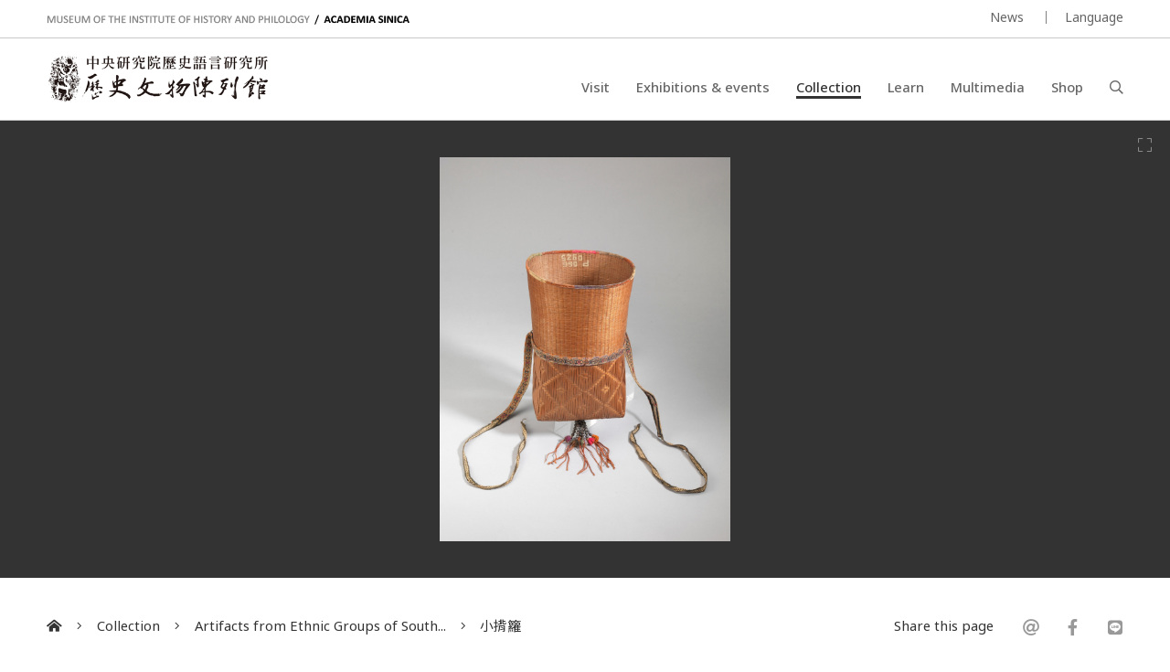

--- FILE ---
content_type: text/html; charset=UTF-8
request_url: https://museum.sinica.edu.tw/en/collection/4/item/945/
body_size: 10671
content:
<!DOCTYPE HTML>
<html lang="en-us">
<head>
<meta http-equiv="Content-Type" content="text/html; charset=utf-8">
<base href="https://museum.sinica.edu.tw/en/">

<!-- Font -->
<link rel="preconnect" href="https://fonts.googleapis.com">
<link rel="preconnect" href="https://fonts.gstatic.com" crossorigin>
<link href="https://fonts.googleapis.com/css2?family=Noto+Sans+TC:wght@100..900&family=Noto+Sans:ital,wght@0,100..900;1,100..900&display=swap" rel="stylesheet">

<!-- Meta -->
<title>小揹籮 | Museum of the Institute of History &amp; Philology, Academia Sinica</title>
<meta name="keywords" content="">  
<meta name="description" content="傣族">  
<meta name="author" content="Museum of the Institute of History & Philology, Academia Sinica">
<meta name="viewport" content="width=device-width, initial-scale=1.0">

<!-- Open Graph -->
<meta property="og:title" content="小揹籮 | Museum of the Institute of History &amp; Philology, Academia Sinica" />
<meta property="og:url" content="http://museum.sinica.edu.tw/en/collection/4/item/945/" />
<meta property="og:description" content="傣族" />
<meta property="og:image" content="https://museum.sinica.edu.tw/_upload/image/collection_item/large/80963296a2fc72ea.jpg" />

<!-- Twitter cards -->
<meta name="twitter:card" content="summary" />
<meta name="twitter:title" content="小揹籮 | Museum of the Institute of History &amp; Philology, Academia Sinica" />
<meta name="twitter:description" content="傣族" />
<meta name="twitter:image" content="https://museum.sinica.edu.tw/_upload/image/collection_item/large/80963296a2fc72ea.jpg" />
<meta name="twitter:url" content="http://museum.sinica.edu.tw/en/collection/4/item/945/" />

<!-- Style -->
<link href="/_js/jQuery/plugin/lightGallery2/dist/css/lightgallery-bundle.min.css" rel="preload" as="style" onload="this.onload=null;this.rel='stylesheet'" />
<link href="/_js/jQuery/plugin/jssocials/jssocials.css" rel="preload" as="style" onload="this.onload=null;this.rel='stylesheet'" />
<link href="/_js/jQuery/plugin/jssocials/jssocials-theme-plain.css" rel="preload" as="style" onload="this.onload=null;this.rel='stylesheet'" />
<link href="/_js/jQuery/plugin/tooltipster/dist/css/tooltipster.bundle.min.css" rel="preload" as="style" onload="this.onload=null;this.rel='stylesheet'" />
<link href="/_js/jQuery/plugin/tooltipster/dist/css/plugins/tooltipster/sideTip/themes/tooltipster-sideTip-shadow.min.css" rel="preload" as="style" onload="this.onload=null;this.rel='stylesheet'" />
<link rel="stylesheet" href="/_js/jQuery/plugin/flickity/v2.3/flickity.css" rel="preload" as="style" onload="this.onload=null;this.rel='stylesheet'" />
<link rel="stylesheet" href="/_toolkit/froala-editor-2.7.0/css/froala_style.min.css" rel="preload" as="style" onload="this.onload=null;this.rel='stylesheet'" />
<link rel="stylesheet" href="css/style.css?update=1744873151" rel="preload" as="style" onload="this.onload=null;this.rel='stylesheet'"/>
<link rel="stylesheet" href="css/responsive.css?update=1730694032" rel="preload" as="style" onload="this.onload=null;this.rel='stylesheet'"/>

<!-- Favicon -->
<link rel="icon" href="favicon/favicon.ico" type="image/x-icon" /> 
<link rel="shortcut icon" href="favicon/favicon.ico" type="image/x-icon" />

<!-- JS -->

<!-- Google tag (gtag.js) -->
<!-- Google tag (gtag.js) -->
<script async src="https://www.googletagmanager.com/gtag/js?id=G-BT0BN0KB0B"> </script>
<script>
    window.dataLayer = window.dataLayer || [];
    function gtag(){dataLayer.push(arguments);}
    gtag('js', new Date());
    gtag('set', {cookie_domain: 'sinica.edu.tw'});
    gtag('set', {cookie_flags: 'SameSite=Lax;Secure'});
    gtag('config', 'G-BT0BN0KB0B', { cookie_flags: 'SameSite=Lax;Secure', cookie_domain: 'sinica.edu.tw' });
</script>
<script src="https://code.jquery.com/jquery-3.7.1.min.js" integrity="sha256-/JqT3SQfawRcv/BIHPThkBvs0OEvtFFmqPF/lYI/Cxo=" crossorigin="anonymous"></script>
<script src="combine.js?update=1726679996" defer></script>
<script src="script.js?update=1726710028" defer></script>
<script src="https://kit.fontawesome.com/337359d6df.js" crossorigin="anonymous" defer></script></head>

<body class="en">
	<div id="container">
        
    	<!--header-->
        <a accesskey="U" href="https://museum.sinica.edu.tw/en/collection/4/item/945/#accessibility-c" id="accessibility-c" title="頁首區塊" class="accessibility-point">:::</a>  
<header id="header-wrapper" class="wrapper">
    	<div id="header-top">
        	<div class="inner">
        		<div class="title-en"><a href="https://museum.sinica.edu.tw/en/">MUSEUM OF THE INSTITUTE OF HISTORY AND PHILOLOGY  /  ACADEMIA SINICA</a></div>
            	<ul id="header-toolbar">
            		<li><a href="news/">News</a></li>
                    					
										
                    <li><a href="#" class="language-button">Language</a>
                    	<div id="language-menu">
                        
                                
                                                <a href="https://museum.sinica.edu.tw/en/collection/4/item/945/" class="active">ENGLISH</a>
                                                <a href="https://museum.sinica.edu.tw/collection/4/item/945/" >中文</a>
                                                <a href="https://museum.sinica.edu.tw/ja/collection/4/item/945/" >日本語</a>
                                                </div>
                    </li>
            	</ul>
            </div>
        </div>
        <div id="header-bottom">
        	<div class="inner">
        		<a href="https://museum.sinica.edu.tw/en/"><img src="image/logo.png" class="logo" /></a>
        		<h1><a href="https://museum.sinica.edu.tw/en/">中央研究院歷史語言研究所歷史文物陳列館</a></h1>
            	<nav id="header-nav">
            		<ul>
                		<li >
                        	<a href="news/">News</a>
                        </li>
                		<li >
                        	<a href="visit/">Visit</a>
                        </li>
                		<li >
                        	<a href="exhibitions-events/">Exhibitions &amp; events</a>
                        </li>
                		<li class="active">
                        	<a href="collection/">Collection</a>
                        </li>
                		<li >
                        	<a href="knowledge-base/">Learn</a>
                        </li>
                		<li >
                        	<a href="multimedia/">Multimedia</a>
                        </li>
                		<li >
                        	<a href="shop/">Shop</a>
                        </li>
                		<li><a href="#" id="header-search-button"><i class="far fa-search"></i></a></li>
                	</ul>
            	</nav>
        		<div id="mobile-menu-btn">
            		<div class="bar"></div>
            		<div class="bar"></div>
            		<div class="bar"></div>
        		</div>
        		<div id="mobile-menu-close"><i class="fal fa-times"></i></div>
            </div>
        </div>
		<div id="header-search">
			<div class="inner">
    			<form id="header-search-form">
        			<input type="text" name="q" value="" placeholder="Search" autocomplete="off" />
            		<button type="submit"><i class="far fa-search"></i></button>
        		</form>
                <a accesskey="S" href="search/" id="accessibility-s" title="搜尋頁面" class="accessibility-point">:::</a>
    		</div>
		</div>
</header>                
        <!--header-->
        
        <!--Image viewer-->
                <div class="image-viewer-wrapper full single ">                
        	<div class="image-viewer">
                        
            	                <div class="item" >
                        
                        	<img src="_upload/image/collection_item/large/80963296a2fc72ea.jpg" alt="小揹籮" />
                            
                        	                            
                        	<a href="_upload/image/collection_item/hd/80963296a2fc72ea.jpg" class="zoom-btn image-viewer-btn"><i class="fal fa-expand"></i></a>
                        	<a href="#" class="thumb-btn image-viewer-btn"><i class="fas fa-th"></i></a>
                                                    	
                        </div>
                                      
            </div>
        	<div class="image-viewer-nav">
            	            	<div class="item">
            		<img src="_upload/image/collection_item/thumbnail/80963296a2fc72ea.jpg" alt="小揹籮" class="portrait" />
                	            	</div>
            	        	</div>            
        	<div class="image-viewer-pager"><span class="current">1</span> &nbsp;/&nbsp; 1</div>
            
                    </div> 
                <!--Image viewer-->
                
        <!--main-->
        <div id="breadcrumb">
           	<div class="inner">
                 <a href="https://museum.sinica.edu.tw/en/"><i class="fas fa-home-alt"></i></a>
                 <span class="seperator"><i class="fal fa-angle-right"></i></span>
                                  	<a href="collection/">Collection</a>
                 	<span class="seperator"><i class="fal fa-angle-right"></i></span>
                 	<a href="collection/4/">Artifacts from Ethnic Groups of South...</a>
                                  <span class="seperator"><i class="fal fa-angle-right"></i></span>
                 <a href="collection/4/item/945/">小揹籮</a>
                 <div class="social-share">
                 	<div>Share this page</div>
                    <div class="sharer"></div>
                 </div>
            </div>
        </div>
        
        <a accesskey="C" href="https://museum.sinica.edu.tw/en/collection/4/item/945/#accessibility-c" id="accessibility-c" title="主文區塊" class="accessibility-point">:::</a>
        <div id="main-wrapper" class="wrapper">
			<article>   	
            <div class="inner">
                    
                <div id="main-header" class="border">            
            		<h1>小揹籮</h1>
                </div>
                
                <div id="main-content-aside-wrapper">
                <div id="main-content">
                    <!--Main article-->
                                    	<div class="fr-view">傣族</div>
                                        <dl>
                    	                        <dt>Item No.</dt>
                        <dd>E00800</dd>
                                            	                    	                        <dt>Dimensions</dt>
                        <dd>全器直徑14.5公分，全器高22公分，帶長57公分。</dd>
                                            	                    	                    	                    </dl>
                    <!--Main article-->
                    
                    
                    
                </div>
                
                
                <aside id="main-aside" class="short-padding">
                	<div id="main-aside-inner">
                        
                                                
                	</div>     
                </aside>
                
                </div>
                
                <h3 class="border no-top">More collection items</h3>
                <!--blocks-->
                                <div class="block-list image-block col-4 masonry">
                	                    <div class="item">
                    	<div class="thumb fit-width" style="height:0; padding-top:148.60681114551%">
                        	<a href="collection/4/item/631/"><img data-src="_upload/image/collection_item/thumbnail/445eba38c664c87.jpg" alt="何謂「傳統服飾」？" class="lazy" /></a>
                        </div>
                        <div class="data">
                        	<div class="title"><a href="collection/4/item/631/">何謂「傳統服飾」？</a></div>
                        </div>
                    </div>
                                        <div class="item">
                    	<div class="thumb fit-width" style="height:0; padding-top:70.208333333333%">
                        	<a href="collection/4/item/633/"><img data-src="_upload/image/collection_item/thumbnail/6575eba3ceb8ddb4.jpg" alt="攝影！攝魂！" class="lazy" /></a>
                        </div>
                        <div class="data">
                        	<div class="title"><a href="collection/4/item/633/">攝影！攝魂！</a></div>
                        </div>
                    </div>
                                        <div class="item">
                    	<div class="thumb fit-width" style="height:0; padding-top:150%">
                        	<a href="collection/4/item/658/"><img data-src="_upload/image/collection_item/thumbnail/8805ebcb8e0c6b22.jpg" alt="繡花圍腰" class="lazy" /></a>
                        </div>
                        <div class="data">
                        	<div class="title"><a href="collection/4/item/658/">繡花圍腰</a></div>
                        </div>
                    </div>
                                        <div class="item">
                    	<div class="thumb fit-width" style="height:0; padding-top:150%">
                        	<a href="collection/4/item/659/"><img data-src="_upload/image/collection_item/thumbnail/915ebcbadcc2593.jpg" alt="花苗背包" class="lazy" /></a>
                        </div>
                        <div class="data">
                        	<div class="title"><a href="collection/4/item/659/">花苗背包</a></div>
                        </div>
                    </div>
                                        <div class="item">
                    	<div class="thumb fit-width" style="height:0; padding-top:39.375%">
                        	<a href="collection/4/item/660/"><img data-src="_upload/image/collection_item/thumbnail/8695ebcbbffc39f6.jpg" alt="擺夷女綁腿" class="lazy" /></a>
                        </div>
                        <div class="data">
                        	<div class="title"><a href="collection/4/item/660/">擺夷女綁腿</a></div>
                        </div>
                    </div>
                                        <div class="item">
                    	<div class="thumb fit-width" style="height:0; padding-top:123.71134020619%">
                        	<a href="collection/4/item/661/"><img data-src="_upload/image/collection_item/thumbnail/7505ebcbd1e75b7e.jpg" alt="銀飾" class="lazy" /></a>
                        </div>
                        <div class="data">
                        	<div class="title"><a href="collection/4/item/661/">銀飾</a></div>
                        </div>
                    </div>
                                        <div class="item">
                    	<div class="thumb fit-width" style="height:0; padding-top:74.375%">
                        	<a href="collection/4/item/935/"><img data-src="_upload/image/collection_item/thumbnail/72630f2e7c38299.jpg" alt="滇夷圖說" class="lazy" /></a>
                        </div>
                        <div class="data">
                        	<div class="title"><a href="collection/4/item/935/">滇夷圖說</a></div>
                        </div>
                    </div>
                                        <div class="item">
                    	<div class="thumb fit-width" style="height:0; padding-top:37.5%">
                        	<a href="collection/4/item/936/"><img data-src="_upload/image/collection_item/thumbnail/140630f2f2feae8c.jpg" alt="布依族花邊" class="lazy" /></a>
                        </div>
                        <div class="data">
                        	<div class="title"><a href="collection/4/item/936/">布依族花邊</a></div>
                        </div>
                    </div>
                                        <div class="item">
                    	<div class="thumb fit-width" style="height:0; padding-top:73.75%">
                        	<a href="collection/4/item/939/"><img data-src="_upload/image/collection_item/thumbnail/215632957505059c.jpg" alt="山頭煙斗" class="lazy" /></a>
                        </div>
                        <div class="data">
                        	<div class="title"><a href="collection/4/item/939/">山頭煙斗</a></div>
                        </div>
                    </div>
                                        <div class="item">
                    	<div class="thumb fit-width" style="height:0; padding-top:66.875%">
                        	<a href="collection/4/item/942/"><img data-src="_upload/image/collection_item/thumbnail/34263296077ef8cc.jpg" alt="銀盒" class="lazy" /></a>
                        </div>
                        <div class="data">
                        	<div class="title"><a href="collection/4/item/942/">銀盒</a></div>
                        </div>
                    </div>
                                        <div class="item">
                    	<div class="thumb fit-width" style="height:0; padding-top:95.208333333333%">
                        	<a href="collection/4/item/940/"><img data-src="_upload/image/collection_item/thumbnail/6916329582d64693.jpg" alt="湘西苗族標本原採購登記冊　" class="lazy" /></a>
                        </div>
                        <div class="data">
                        	<div class="title"><a href="collection/4/item/940/">湘西苗族標本原採購登記冊　</a></div>
                        </div>
                    </div>
                                        <div class="item">
                    	<div class="thumb fit-width" style="height:0; padding-top:50.208333333333%">
                        	<a href="collection/4/item/941/"><img data-src="_upload/image/collection_item/thumbnail/37663295fbdb7185.jpg" alt="傈僳刀" class="lazy" /></a>
                        </div>
                        <div class="data">
                        	<div class="title"><a href="collection/4/item/941/">傈僳刀</a></div>
                        </div>
                    </div>
                                        <div class="item">
                    	<div class="thumb fit-width" style="height:0; padding-top:87.916666666667%">
                        	<a href="collection/4/item/946/"><img data-src="_upload/image/collection_item/thumbnail/82663296a9ba7d97.jpg" alt="金漆傘" class="lazy" /></a>
                        </div>
                        <div class="data">
                        	<div class="title"><a href="collection/4/item/946/">金漆傘</a></div>
                        </div>
                    </div>
                                        <div class="item">
                    	<div class="thumb fit-width" style="height:0; padding-top:68.541666666667%">
                        	<a href="collection/4/item/947/"><img data-src="_upload/image/collection_item/thumbnail/17263296b0fe6435.jpg" alt="紅漆圓盒" class="lazy" /></a>
                        </div>
                        <div class="data">
                        	<div class="title"><a href="collection/4/item/947/">紅漆圓盒</a></div>
                        </div>
                    </div>
                                        <div class="item">
                    	<div class="thumb fit-width" style="height:0; padding-top:75%">
                        	<a href="collection/4/item/948/"><img data-src="_upload/image/collection_item/thumbnail/75063296b6208a79.jpg" alt="匕首" class="lazy" /></a>
                        </div>
                        <div class="data">
                        	<div class="title"><a href="collection/4/item/948/">匕首</a></div>
                        </div>
                    </div>
                                        <div class="item">
                    	<div class="thumb fit-width" style="height:0; padding-top:98.75%">
                        	<a href="collection/4/item/943/"><img data-src="_upload/image/collection_item/thumbnail/892632967cce71f2.jpg" alt="加屜大銀盒" class="lazy" /></a>
                        </div>
                        <div class="data">
                        	<div class="title"><a href="collection/4/item/943/">加屜大銀盒</a></div>
                        </div>
                    </div>
                                        <div class="item">
                    	<div class="thumb fit-width" style="height:0; padding-top:94.375%">
                        	<a href="collection/4/item/944/"><img data-src="_upload/image/collection_item/thumbnail/3556329683a17cac.jpg" alt="凸紋圓銀水缽" class="lazy" /></a>
                        </div>
                        <div class="data">
                        	<div class="title"><a href="collection/4/item/944/">凸紋圓銀水缽</a></div>
                        </div>
                    </div>
                                        <div class="item">
                    	<div class="thumb fit-width" style="height:0; padding-top:132.23140495868%">
                        	<a href="collection/4/item/945/"><img data-src="_upload/image/collection_item/thumbnail/80963296a2fc72ea.jpg" alt="小揹籮" class="lazy" /></a>
                        </div>
                        <div class="data">
                        	<div class="title"><a href="collection/4/item/945/">小揹籮</a></div>
                        </div>
                    </div>
                                        <div class="item">
                    	<div class="thumb fit-width" style="height:0; padding-top:150%">
                        	<a href="collection/4/item/937/"><img data-src="_upload/image/collection_item/thumbnail/951632955aa4785a.jpg" alt="令箭木牌" class="lazy" /></a>
                        </div>
                        <div class="data">
                        	<div class="title"><a href="collection/4/item/937/">令箭木牌</a></div>
                        </div>
                    </div>
                                        <div class="item">
                    	<div class="thumb fit-width" style="height:0; padding-top:75%">
                        	<a href="collection/4/item/938/"><img data-src="_upload/image/collection_item/thumbnail/68863295662e6fd1.jpg" alt="測量人體相關器具" class="lazy" /></a>
                        </div>
                        <div class="data">
                        	<div class="title"><a href="collection/4/item/938/">測量人體相關器具</a></div>
                        </div>
                    </div>
                                        <div class="item">
                    	<div class="thumb fit-width" style="height:0; padding-top:132.23140495868%">
                        	<a href="collection/4/item/949/"><img data-src="_upload/image/collection_item/thumbnail/5763296bbb09f65.jpg" alt="竹編魚斗" class="lazy" /></a>
                        </div>
                        <div class="data">
                        	<div class="title"><a href="collection/4/item/949/">竹編魚斗</a></div>
                        </div>
                    </div>
                                        <div class="item">
                    	<div class="thumb fit-width" style="height:0; padding-top:65.833333333333%">
                        	<a href="collection/4/item/950/"><img data-src="_upload/image/collection_item/thumbnail/87463298a8b343fb.jpg" alt="飾銀片花梳" class="lazy" /></a>
                        </div>
                        <div class="data">
                        	<div class="title"><a href="collection/4/item/950/">飾銀片花梳</a></div>
                        </div>
                    </div>
                                        <div class="item">
                    	<div class="thumb fit-width" style="height:0; padding-top:75%">
                        	<a href="collection/4/item/951/"><img data-src="_upload/image/collection_item/thumbnail/31663298adbae57d.jpg" alt="竹篦子" class="lazy" /></a>
                        </div>
                        <div class="data">
                        	<div class="title"><a href="collection/4/item/951/">竹篦子</a></div>
                        </div>
                    </div>
                                        <div class="item">
                    	<div class="thumb fit-width" style="height:0; padding-top:77.916666666667%">
                        	<a href="collection/4/item/952/"><img data-src="_upload/image/collection_item/thumbnail/70263298b447c58c.jpg" alt="銀耳環" class="lazy" /></a>
                        </div>
                        <div class="data">
                        	<div class="title"><a href="collection/4/item/952/">銀耳環</a></div>
                        </div>
                    </div>
                                        <div class="item">
                    	<div class="thumb fit-width" style="height:0; padding-top:74.791666666667%">
                        	<a href="collection/4/item/953/"><img data-src="_upload/image/collection_item/thumbnail/32263298b8ba693c.jpg" alt="綴珠銀頸飾" class="lazy" /></a>
                        </div>
                        <div class="data">
                        	<div class="title"><a href="collection/4/item/953/">綴珠銀頸飾</a></div>
                        </div>
                    </div>
                                        <div class="item">
                    	<div class="thumb fit-width" style="height:0; padding-top:72.291666666667%">
                        	<a href="collection/4/item/954/"><img data-src="_upload/image/collection_item/thumbnail/88763298beea64c2.jpg" alt="管狀絞絲銀鐲" class="lazy" /></a>
                        </div>
                        <div class="data">
                        	<div class="title"><a href="collection/4/item/954/">管狀絞絲銀鐲</a></div>
                        </div>
                    </div>
                                        <div class="item">
                    	<div class="thumb fit-width" style="height:0; padding-top:71.875%">
                        	<a href="collection/4/item/955/"><img data-src="_upload/image/collection_item/thumbnail/95963298c77d0e85.jpg" alt="貝殼腰帶" class="lazy" /></a>
                        </div>
                        <div class="data">
                        	<div class="title"><a href="collection/4/item/955/">貝殼腰帶</a></div>
                        </div>
                    </div>
                                        <div class="item">
                    	<div class="thumb fit-width" style="height:0; padding-top:105.96026490066%">
                        	<a href="collection/4/item/956/"><img data-src="_upload/image/collection_item/thumbnail/41763298d0d6a639.jpg" alt="女後圍" class="lazy" /></a>
                        </div>
                        <div class="data">
                        	<div class="title"><a href="collection/4/item/956/">女後圍</a></div>
                        </div>
                    </div>
                                        <div class="item">
                    	<div class="thumb fit-width" style="height:0; padding-top:111.88811188811%">
                        	<a href="collection/4/item/957/"><img data-src="_upload/image/collection_item/thumbnail/83163298dafd60b5.jpg" alt="白苗女子服飾" class="lazy" /></a>
                        </div>
                        <div class="data">
                        	<div class="title"><a href="collection/4/item/957/">白苗女子服飾</a></div>
                        </div>
                    </div>
                                        <div class="item">
                    	<div class="thumb fit-width" style="height:0; padding-top:71.458333333333%">
                        	<a href="collection/4/item/958/"><img data-src="_upload/image/collection_item/thumbnail/24263298e44a6d94.jpg" alt="藍布繡花女子服飾" class="lazy" /></a>
                        </div>
                        <div class="data">
                        	<div class="title"><a href="collection/4/item/958/">藍布繡花女子服飾</a></div>
                        </div>
                    </div>
                                        <div class="item">
                    	<div class="thumb fit-width" style="height:0; padding-top:133.33333333333%">
                        	<a href="collection/4/item/959/"><img data-src="_upload/image/collection_item/thumbnail/24863299268133e9.jpg" alt="花苗背包" class="lazy" /></a>
                        </div>
                        <div class="data">
                        	<div class="title"><a href="collection/4/item/959/">花苗背包</a></div>
                        </div>
                    </div>
                                        <div class="item">
                    	<div class="thumb fit-width" style="height:0; padding-top:62.916666666667%">
                        	<a href="collection/4/item/960/"><img data-src="_upload/image/collection_item/thumbnail/952632992c42e1af.jpg" alt="繡花鞋" class="lazy" /></a>
                        </div>
                        <div class="data">
                        	<div class="title"><a href="collection/4/item/960/">繡花鞋</a></div>
                        </div>
                    </div>
                                        <div class="item">
                    	<div class="thumb fit-width" style="height:0; padding-top:150%">
                        	<a href="collection/4/item/961/"><img data-src="_upload/image/collection_item/thumbnail/353632993276af42.jpg" alt="彝族少女服飾" class="lazy" /></a>
                        </div>
                        <div class="data">
                        	<div class="title"><a href="collection/4/item/961/">彝族少女服飾</a></div>
                        </div>
                    </div>
                                        <div class="item">
                    	<div class="thumb fit-width" style="height:0; padding-top:111.11111111111%">
                        	<a href="collection/4/item/962/"><img data-src="_upload/image/collection_item/thumbnail/77263299453eaad8.jpg" alt="雲南西盟拉祜族女子服飾" class="lazy" /></a>
                        </div>
                        <div class="data">
                        	<div class="title"><a href="collection/4/item/962/">雲南西盟拉祜族女子服飾</a></div>
                        </div>
                    </div>
                                        <div class="item">
                    	<div class="thumb fit-width" style="height:0; padding-top:106.19469026549%">
                        	<a href="collection/4/item/963/"><img data-src="_upload/image/collection_item/thumbnail/720632994c741e48.jpg" alt="傈僳族女子服飾" class="lazy" /></a>
                        </div>
                        <div class="data">
                        	<div class="title"><a href="collection/4/item/963/">傈僳族女子服飾</a></div>
                        </div>
                    </div>
                                        <div class="item">
                    	<div class="thumb fit-width" style="height:0; padding-top:43.958333333333%">
                        	<a href="collection/4/item/964/"><img data-src="_upload/image/collection_item/thumbnail/13463316047cd65b.jpg" alt="花邊" class="lazy" /></a>
                        </div>
                        <div class="data">
                        	<div class="title"><a href="collection/4/item/964/">花邊</a></div>
                        </div>
                    </div>
                                        <div class="item">
                    	<div class="thumb fit-width" style="height:0; padding-top:43.958333333333%">
                        	<a href="collection/4/item/965/"><img data-src="_upload/image/collection_item/thumbnail/3286331614be2d9b.jpg" alt="花邊" class="lazy" /></a>
                        </div>
                        <div class="data">
                        	<div class="title"><a href="collection/4/item/965/">花邊</a></div>
                        </div>
                    </div>
                                        <div class="item">
                    	<div class="thumb fit-width" style="height:0; padding-top:75%">
                        	<a href="collection/4/item/966/"><img data-src="_upload/image/collection_item/thumbnail/652633161a157bcf.jpg" alt="挑花褲邊" class="lazy" /></a>
                        </div>
                        <div class="data">
                        	<div class="title"><a href="collection/4/item/966/">挑花褲邊</a></div>
                        </div>
                    </div>
                                        <div class="item">
                    	<div class="thumb fit-width" style="height:0; padding-top:43.333333333333%">
                        	<a href="collection/4/item/967/"><img data-src="_upload/image/collection_item/thumbnail/459633161f8da6d9.jpg" alt="花邊" class="lazy" /></a>
                        </div>
                        <div class="data">
                        	<div class="title"><a href="collection/4/item/967/">花邊</a></div>
                        </div>
                    </div>
                                        <div class="item">
                    	<div class="thumb fit-width" style="height:0; padding-top:37.5%">
                        	<a href="collection/4/item/968/"><img data-src="_upload/image/collection_item/thumbnail/5563316249f28d5.jpg" alt="未完成之花邊" class="lazy" /></a>
                        </div>
                        <div class="data">
                        	<div class="title"><a href="collection/4/item/968/">未完成之花邊</a></div>
                        </div>
                    </div>
                                        <div class="item">
                    	<div class="thumb fit-width" style="height:0; padding-top:37.5%">
                        	<a href="collection/4/item/969/"><img data-src="_upload/image/collection_item/thumbnail/838633163cd95da7.jpg" alt="刺繡花邊" class="lazy" /></a>
                        </div>
                        <div class="data">
                        	<div class="title"><a href="collection/4/item/969/">刺繡花邊</a></div>
                        </div>
                    </div>
                                        <div class="item">
                    	<div class="thumb fit-width" style="height:0; padding-top:54.583333333333%">
                        	<a href="collection/4/item/970/"><img data-src="_upload/image/collection_item/thumbnail/4676331642de2108.jpg" alt="圍裙飄帶" class="lazy" /></a>
                        </div>
                        <div class="data">
                        	<div class="title"><a href="collection/4/item/970/">圍裙飄帶</a></div>
                        </div>
                    </div>
                                        <div class="item">
                    	<div class="thumb fit-width" style="height:0; padding-top:114.28571428571%">
                        	<a href="collection/4/item/971/"><img data-src="_upload/image/collection_item/thumbnail/746331650a0e2e8.jpg" alt="四川茂縣永和羌族婦女服飾" class="lazy" /></a>
                        </div>
                        <div class="data">
                        	<div class="title"><a href="collection/4/item/971/">四川茂縣永和羌族婦女服飾</a></div>
                        </div>
                    </div>
                                        <div class="item">
                    	<div class="thumb fit-width" style="height:0; padding-top:103.6717062635%">
                        	<a href="collection/4/item/972/"><img data-src="_upload/image/collection_item/thumbnail/2456331655e7bc1b.jpg" alt="四川茂縣黑虎溝羌族婦女服飾" class="lazy" /></a>
                        </div>
                        <div class="data">
                        	<div class="title"><a href="collection/4/item/972/">四川茂縣黑虎溝羌族婦女服飾</a></div>
                        </div>
                    </div>
                                        <div class="item">
                    	<div class="thumb fit-width" style="height:0; padding-top:53.75%">
                        	<a href="collection/4/item/973/"><img data-src="_upload/image/collection_item/thumbnail/530633165e62bbb0.jpg" alt="樂舞蠟染" class="lazy" /></a>
                        </div>
                        <div class="data">
                        	<div class="title"><a href="collection/4/item/973/">樂舞蠟染</a></div>
                        </div>
                    </div>
                                        <div class="item">
                    	<div class="thumb fit-width" style="height:0; padding-top:150%">
                        	<a href="collection/4/item/974/"><img data-src="_upload/image/collection_item/thumbnail/176333da3b30c37.jpg" alt="菱格紋織錦" class="lazy" /></a>
                        </div>
                        <div class="data">
                        	<div class="title"><a href="collection/4/item/974/">菱格紋織錦</a></div>
                        </div>
                    </div>
                                        <div class="item">
                    	<div class="thumb fit-width" style="height:0; padding-top:73.75%">
                        	<a href="collection/4/item/975/"><img data-src="_upload/image/collection_item/thumbnail/7586333dda8838ae.jpg" alt="打子繡" class="lazy" /></a>
                        </div>
                        <div class="data">
                        	<div class="title"><a href="collection/4/item/975/">打子繡</a></div>
                        </div>
                    </div>
                                        <div class="item">
                    	<div class="thumb fit-width" style="height:0; padding-top:90.416666666667%">
                        	<a href="collection/4/item/976/"><img data-src="_upload/image/collection_item/thumbnail/2166333ded22e069.jpg" alt="挑繡" class="lazy" /></a>
                        </div>
                        <div class="data">
                        	<div class="title"><a href="collection/4/item/976/">挑繡</a></div>
                        </div>
                    </div>
                                        <div class="item">
                    	<div class="thumb fit-width" style="height:0; padding-top:66.458333333333%">
                        	<a href="collection/4/item/977/"><img data-src="_upload/image/collection_item/thumbnail/386333df88a38f6.jpg" alt="鎖繡" class="lazy" /></a>
                        </div>
                        <div class="data">
                        	<div class="title"><a href="collection/4/item/977/">鎖繡</a></div>
                        </div>
                    </div>
                                        <div class="item">
                    	<div class="thumb fit-width" style="height:0; padding-top:80.625%">
                        	<a href="collection/4/item/978/"><img data-src="_upload/image/collection_item/thumbnail/5846333e05a5932d.jpg" alt="巫師服" class="lazy" /></a>
                        </div>
                        <div class="data">
                        	<div class="title"><a href="collection/4/item/978/">巫師服</a></div>
                        </div>
                    </div>
                                        <div class="item">
                    	<div class="thumb fit-width" style="height:0; padding-top:65.625%">
                        	<a href="collection/4/item/979/"><img data-src="_upload/image/collection_item/thumbnail/9046333e19243f65.jpg" alt="桌布" class="lazy" /></a>
                        </div>
                        <div class="data">
                        	<div class="title"><a href="collection/4/item/979/">桌布</a></div>
                        </div>
                    </div>
                                        <div class="item">
                    	<div class="thumb fit-width" style="height:0; padding-top:120.3007518797%">
                        	<a href="collection/4/item/980/"><img data-src="_upload/image/collection_item/thumbnail/4726333e200e5a4e.jpg" alt="八郎面具" class="lazy" /></a>
                        </div>
                        <div class="data">
                        	<div class="title"><a href="collection/4/item/980/">八郎面具</a></div>
                        </div>
                    </div>
                                        <div class="item">
                    	<div class="thumb fit-width" style="height:0; padding-top:120.3007518797%">
                        	<a href="collection/4/item/981/"><img data-src="_upload/image/collection_item/thumbnail/1336333e25f1b2da.jpg" alt="判官面具" class="lazy" /></a>
                        </div>
                        <div class="data">
                        	<div class="title"><a href="collection/4/item/981/">判官面具</a></div>
                        </div>
                    </div>
                                        <div class="item">
                    	<div class="thumb fit-width" style="height:0; padding-top:133.70473537604%">
                        	<a href="collection/4/item/982/"><img data-src="_upload/image/collection_item/thumbnail/9446333e2d38246f.jpg" alt="仙逢面具" class="lazy" /></a>
                        </div>
                        <div class="data">
                        	<div class="title"><a href="collection/4/item/982/">仙逢面具</a></div>
                        </div>
                    </div>
                                        <div class="item">
                    	<div class="thumb fit-width" style="height:0; padding-top:133.33333333333%">
                        	<a href="collection/4/item/983/"><img data-src="_upload/image/collection_item/thumbnail/4136333e3c6f3918.jpg" alt="還儺願儀式巫師的頭飾" class="lazy" /></a>
                        </div>
                        <div class="data">
                        	<div class="title"><a href="collection/4/item/983/">還儺願儀式巫師的頭飾</a></div>
                        </div>
                    </div>
                                        <div class="item">
                    	<div class="thumb fit-width" style="height:0; padding-top:140.76246334311%">
                        	<a href="collection/4/item/984/"><img data-src="_upload/image/collection_item/thumbnail/7906333e582631cf.jpg" alt="馬鞭" class="lazy" /></a>
                        </div>
                        <div class="data">
                        	<div class="title"><a href="collection/4/item/984/">馬鞭</a></div>
                        </div>
                    </div>
                                        <div class="item">
                    	<div class="thumb fit-width" style="height:0; padding-top:75%">
                        	<a href="collection/4/item/985/"><img data-src="_upload/image/collection_item/thumbnail/7096333e8c971d97.jpg" alt="牛角" class="lazy" /></a>
                        </div>
                        <div class="data">
                        	<div class="title"><a href="collection/4/item/985/">牛角</a></div>
                        </div>
                    </div>
                                        <div class="item">
                    	<div class="thumb fit-width" style="height:0; padding-top:114.83253588517%">
                        	<a href="collection/4/item/986/"><img data-src="_upload/image/collection_item/thumbnail/2046333e91bdfa34.jpg" alt="師刀" class="lazy" /></a>
                        </div>
                        <div class="data">
                        	<div class="title"><a href="collection/4/item/986/">師刀</a></div>
                        </div>
                    </div>
                                        <div class="item">
                    	<div class="thumb fit-width" style="height:0; padding-top:130.4347826087%">
                        	<a href="collection/4/item/987/"><img data-src="_upload/image/collection_item/thumbnail/4496333e98dbde7a.jpg" alt="令牌" class="lazy" /></a>
                        </div>
                        <div class="data">
                        	<div class="title"><a href="collection/4/item/987/">令牌</a></div>
                        </div>
                    </div>
                                        <div class="item">
                    	<div class="thumb fit-width" style="height:0; padding-top:70%">
                        	<a href="collection/4/item/988/"><img data-src="_upload/image/collection_item/thumbnail/9736333ea02a0c64.jpg" alt="仙逢旗" class="lazy" /></a>
                        </div>
                        <div class="data">
                        	<div class="title"><a href="collection/4/item/988/">仙逢旗</a></div>
                        </div>
                    </div>
                                        <div class="item">
                    	<div class="thumb fit-width" style="height:0; padding-top:32.083333333333%">
                        	<a href="collection/4/item/989/"><img data-src="_upload/image/collection_item/thumbnail/180633d5b7c9a31a.jpg" alt="貝葉經" class="lazy" /></a>
                        </div>
                        <div class="data">
                        	<div class="title"><a href="collection/4/item/989/">貝葉經</a></div>
                        </div>
                    </div>
                                        <div class="item">
                    	<div class="thumb fit-width" style="height:0; padding-top:124.35233160622%">
                        	<a href="collection/4/item/990/"><img data-src="_upload/image/collection_item/thumbnail/2633d5b25b7baa.jpg" alt="彝族的雞骨卜" class="lazy" /></a>
                        </div>
                        <div class="data">
                        	<div class="title"><a href="collection/4/item/990/">彝族的雞骨卜</a></div>
                        </div>
                    </div>
                                        <div class="item">
                    	<div class="thumb fit-width" style="height:0; padding-top:35.625%">
                        	<a href="collection/4/item/991/"><img data-src="_upload/image/collection_item/thumbnail/28633d5c0b3cd32.jpg" alt="送祖先經" class="lazy" /></a>
                        </div>
                        <div class="data">
                        	<div class="title"><a href="collection/4/item/991/">送祖先經</a></div>
                        </div>
                    </div>
                                        <div class="item">
                    	<div class="thumb fit-width" style="height:0; padding-top:41.458333333333%">
                        	<a href="collection/4/item/992/"><img data-src="_upload/image/collection_item/thumbnail/549633d5c753716a.jpg" alt="延壽經" class="lazy" /></a>
                        </div>
                        <div class="data">
                        	<div class="title"><a href="collection/4/item/992/">延壽經</a></div>
                        </div>
                    </div>
                                        <div class="item">
                    	<div class="thumb fit-width" style="height:0; padding-top:34.375%">
                        	<a href="collection/4/item/993/"><img data-src="_upload/image/collection_item/thumbnail/798633d5cc1336a1.jpg" alt="露曼露沙" class="lazy" /></a>
                        </div>
                        <div class="data">
                        	<div class="title"><a href="collection/4/item/993/">露曼露沙</a></div>
                        </div>
                    </div>
                                        <div class="item">
                    	<div class="thumb fit-width" style="height:0; padding-top:37.083333333333%">
                        	<a href="collection/4/item/994/"><img data-src="_upload/image/collection_item/thumbnail/266633d5d072cb40.jpg" alt="祭風道場錯盤土" class="lazy" /></a>
                        </div>
                        <div class="data">
                        	<div class="title"><a href="collection/4/item/994/">祭風道場錯盤土</a></div>
                        </div>
                    </div>
                                        <div class="item">
                    	<div class="thumb fit-width" style="height:0; padding-top:35%">
                        	<a href="collection/4/item/995/"><img data-src="_upload/image/collection_item/thumbnail/127633d5d49715de.jpg" alt="東巴教主的出處來歷‧上冊" class="lazy" /></a>
                        </div>
                        <div class="data">
                        	<div class="title"><a href="collection/4/item/995/">東巴教主的出處來歷‧上冊</a></div>
                        </div>
                    </div>
                                        <div class="item">
                    	<div class="thumb fit-width" style="height:0; padding-top:123.71134020619%">
                        	<a href="collection/4/item/996/"><img data-src="_upload/image/collection_item/thumbnail/17633d5db99d40c.jpg" alt="Materials on the Western Xiang (Hunan) Miao" class="lazy" /></a>
                        </div>
                        <div class="data">
                        	<div class="title"><a href="collection/4/item/996/">Materials on the Western Xiang (Hunan) Miao</a></div>
                        </div>
                    </div>
                                        <div class="item">
                    	<div class="thumb fit-width" style="height:0; padding-top:132.23140495868%">
                        	<a href="collection/4/item/997/"><img data-src="_upload/image/collection_item/thumbnail/931633d5e0de7d37.jpg" alt="各種酸菜的製法" class="lazy" /></a>
                        </div>
                        <div class="data">
                        	<div class="title"><a href="collection/4/item/997/">各種酸菜的製法</a></div>
                        </div>
                    </div>
                                        <div class="item">
                    	<div class="thumb fit-width" style="height:0; padding-top:122.13740458015%">
                        	<a href="collection/4/item/998/"><img data-src="_upload/image/collection_item/thumbnail/543633d5ecd3c1c1.jpg" alt="吃牛秘訣" class="lazy" /></a>
                        </div>
                        <div class="data">
                        	<div class="title"><a href="collection/4/item/998/">吃牛秘訣</a></div>
                        </div>
                    </div>
                                        <div class="item">
                    	<div class="thumb fit-width" style="height:0; padding-top:104.80349344978%">
                        	<a href="collection/4/item/999/"><img data-src="_upload/image/collection_item/thumbnail/762633d5f45c3cbf.jpg" alt="吃牛秘訣" class="lazy" /></a>
                        </div>
                        <div class="data">
                        	<div class="title"><a href="collection/4/item/999/">吃牛秘訣</a></div>
                        </div>
                    </div>
                                        <div class="item">
                    	<div class="thumb fit-width" style="height:0; padding-top:133.33333333333%">
                        	<a href="collection/4/item/1000/"><img data-src="_upload/image/collection_item/thumbnail/183633d5fbbc4df8.jpg" alt="還儺願扮判官" class="lazy" /></a>
                        </div>
                        <div class="data">
                        	<div class="title"><a href="collection/4/item/1000/">還儺願扮判官</a></div>
                        </div>
                    </div>
                                        <div class="item">
                    	<div class="thumb fit-width" style="height:0; padding-top:145.45454545455%">
                        	<a href="collection/4/item/1001/"><img data-src="_upload/image/collection_item/thumbnail/446633d602984074.jpg" alt="Hwa Miao Acts使徒行傳" class="lazy" /></a>
                        </div>
                        <div class="data">
                        	<div class="title"><a href="collection/4/item/1001/">Hwa Miao Acts使徒行傳</a></div>
                        </div>
                    </div>
                                        <div class="item">
                    	<div class="thumb fit-width" style="height:0; padding-top:66.041666666667%">
                        	<a href="collection/4/item/1431/"><img data-src="_upload/image/collection_item/thumbnail/427691a9b1622c38.jpg" alt="Shoe-Shaped Silver Box" class="lazy" /></a>
                        </div>
                        <div class="data">
                        	<div class="title"><a href="collection/4/item/1431/">Shoe-Shaped Silver Box</a></div>
                        </div>
                    </div>
                                        <div class="item">
                    	<div class="thumb fit-width" style="height:0; padding-top:71.25%">
                        	<a href="collection/4/item/1432/"><img data-src="_upload/image/collection_item/thumbnail/438691a9af128879.jpg" alt="Oval Silver Box" class="lazy" /></a>
                        </div>
                        <div class="data">
                        	<div class="title"><a href="collection/4/item/1432/">Oval Silver Box</a></div>
                        </div>
                    </div>
                                        <div class="item">
                    	<div class="thumb fit-width" style="height:0; padding-top:74.791666666667%">
                        	<a href="collection/4/item/1433/"><img data-src="_upload/image/collection_item/thumbnail/966691a9acc47abb.jpg" alt="Oval Bamboo Woven Box" class="lazy" /></a>
                        </div>
                        <div class="data">
                        	<div class="title"><a href="collection/4/item/1433/">Oval Bamboo Woven Box</a></div>
                        </div>
                    </div>
                                        <div class="item">
                    	<div class="thumb fit-width" style="height:0; padding-top:150%">
                        	<a href="collection/4/item/1434/"><img data-src="_upload/image/collection_item/thumbnail/710691a9a8b2fe5d.jpg" alt="Wooden Command Arrow Plaque" class="lazy" /></a>
                        </div>
                        <div class="data">
                        	<div class="title"><a href="collection/4/item/1434/">Wooden Command Arrow Plaque</a></div>
                        </div>
                    </div>
                                        <div class="item">
                    	<div class="thumb fit-width" style="height:0; padding-top:100.84033613445%">
                        	<a href="collection/4/item/1435/"><img data-src="_upload/image/collection_item/thumbnail/684691700bac6dcd.jpg" alt="Survey of Folk Customs of Sichuan and Kham, Li Guang-ming and Wang Yuan-hui, authors." class="lazy" /></a>
                        </div>
                        <div class="data">
                        	<div class="title"><a href="collection/4/item/1435/">Survey of Folk Customs of Sichuan and Kham, Li Guang-ming and Wang Yuan-hui, authors.</a></div>
                        </div>
                    </div>
                                        <div class="item">
                    	<div class="thumb fit-width" style="height:0; padding-top:74.375%">
                        	<a href="collection/4/item/1436/"><img data-src="_upload/image/collection_item/thumbnail/670691701d6752e6.jpg" alt="Illustrated Explanation of the Dian Barbarians" class="lazy" /></a>
                        </div>
                        <div class="data">
                        	<div class="title"><a href="collection/4/item/1436/"><em style="font-style: italic;">Illustrated Explanation of the Dian Barbarians</em></a></div>
                        </div>
                    </div>
                                        <div class="item">
                    	<div class="thumb fit-width" style="height:0; padding-top:94.166666666667%">
                        	<a href="collection/4/item/1438/"><img data-src="_upload/image/collection_item/thumbnail/607691a9a412f419.jpg" alt="Leather Shield" class="lazy" /></a>
                        </div>
                        <div class="data">
                        	<div class="title"><a href="collection/4/item/1438/">Leather Shield</a></div>
                        </div>
                    </div>
                                        <div class="item">
                    	<div class="thumb fit-width" style="height:0; padding-top:150%">
                        	<a href="collection/4/item/1440/"><img data-src="_upload/image/collection_item/thumbnail/560691a9a0d84a73.jpg" alt="Knife and Sheath" class="lazy" /></a>
                        </div>
                        <div class="data">
                        	<div class="title"><a href="collection/4/item/1440/">Knife and Sheath</a></div>
                        </div>
                    </div>
                                        <div class="item">
                    	<div class="thumb fit-width" style="height:0; padding-top:150%">
                        	<a href="collection/4/item/1441/"><img data-src="_upload/image/collection_item/thumbnail/589691a99cb59bad.jpg" alt="Knife and Sheath" class="lazy" /></a>
                        </div>
                        <div class="data">
                        	<div class="title"><a href="collection/4/item/1441/">Knife and Sheath</a></div>
                        </div>
                    </div>
                                        <div class="item">
                    	<div class="thumb fit-width" style="height:0; padding-top:81.25%">
                        	<a href="collection/4/item/1442/"><img data-src="_upload/image/collection_item/thumbnail/928691a999d0761a.jpg" alt="Shield" class="lazy" /></a>
                        </div>
                        <div class="data">
                        	<div class="title"><a href="collection/4/item/1442/">Shield</a></div>
                        </div>
                    </div>
                                        <div class="item">
                    	<div class="thumb fit-width" style="height:0; padding-top:130.79019073569%">
                        	<a href="collection/4/item/1443/"><img data-src="_upload/image/collection_item/thumbnail/149691a9957ecc00.jpg" alt="Goat Trapping Net" class="lazy" /></a>
                        </div>
                        <div class="data">
                        	<div class="title"><a href="collection/4/item/1443/">Goat Trapping Net</a></div>
                        </div>
                    </div>
                                        <div class="item">
                    	<div class="thumb fit-width" style="height:0; padding-top:72.5%">
                        	<a href="collection/4/item/1444/"><img data-src="_upload/image/collection_item/thumbnail/422691a991cc93ff.jpg" alt="Miao &ldquo;Lusheng&rdquo; Wind Instrument" class="lazy" /></a>
                        </div>
                        <div class="data">
                        	<div class="title"><a href="collection/4/item/1444/">Miao &ldquo;Lusheng&rdquo; Wind Instrument</a></div>
                        </div>
                    </div>
                                        <div class="item">
                    	<div class="thumb fit-width" style="height:0; padding-top:133.33333333333%">
                        	<a href="collection/4/item/1445/"><img data-src="_upload/image/collection_item/thumbnail/985691a98f7778f0.jpg" alt="Red Lacquer Food Container" class="lazy" /></a>
                        </div>
                        <div class="data">
                        	<div class="title"><a href="collection/4/item/1445/">Red Lacquer Food Container</a></div>
                        </div>
                    </div>
                                        <div class="item">
                    	<div class="thumb fit-width" style="height:0; padding-top:105.03282275711%">
                        	<a href="collection/4/item/1446/"><img data-src="_upload/image/collection_item/thumbnail/124691a9825091d9.jpg" alt="Oil-Paper Umbrella" class="lazy" /></a>
                        </div>
                        <div class="data">
                        	<div class="title"><a href="collection/4/item/1446/">Oil-Paper Umbrella</a></div>
                        </div>
                    </div>
                                        <div class="item">
                    	<div class="thumb fit-width" style="height:0; padding-top:74.791666666667%">
                        	<a href="collection/4/item/1447/"><img data-src="_upload/image/collection_item/thumbnail/379691a97f7632d5.jpg" alt="Embroidered Red Satin Sling of the Hua (Colorful) Miao Subgroup" class="lazy" /></a>
                        </div>
                        <div class="data">
                        	<div class="title"><a href="collection/4/item/1447/">Embroidered Red Satin Sling of the Hua (Colorful) Miao Subgroup</a></div>
                        </div>
                    </div>
                                        <div class="item">
                    	<div class="thumb fit-width" style="height:0; padding-top:127.65957446809%">
                        	<a href="collection/4/item/1448/"><img data-src="_upload/image/collection_item/thumbnail/350691a97beb653c.jpg" alt="Hani Women&rsquo;s Dress" class="lazy" /></a>
                        </div>
                        <div class="data">
                        	<div class="title"><a href="collection/4/item/1448/">Hani Women&rsquo;s Dress</a></div>
                        </div>
                    </div>
                                        <div class="item">
                    	<div class="thumb fit-width" style="height:0; padding-top:87.291666666667%">
                        	<a href="collection/4/item/1449/"><img data-src="_upload/image/collection_item/thumbnail/156691a977ab9098.jpg" alt="Lahu Women&rsquo;s Dress" class="lazy" /></a>
                        </div>
                        <div class="data">
                        	<div class="title"><a href="collection/4/item/1449/">Lahu Women&rsquo;s Dress</a></div>
                        </div>
                    </div>
                                        <div class="item">
                    	<div class="thumb fit-width" style="height:0; padding-top:86.25%">
                        	<a href="collection/4/item/1450/"><img data-src="_upload/image/collection_item/thumbnail/891691a974edf952.jpg" alt="Lahu Women&rsquo;s Dress" class="lazy" /></a>
                        </div>
                        <div class="data">
                        	<div class="title"><a href="collection/4/item/1450/">Lahu Women&rsquo;s Dress</a></div>
                        </div>
                    </div>
                                        <div class="item">
                    	<div class="thumb fit-width" style="height:0; padding-top:99.583333333333%">
                        	<a href="collection/4/item/1451/"><img data-src="_upload/image/collection_item/thumbnail/604691a9727e19f6.jpg" alt="Long Violet Gown" class="lazy" /></a>
                        </div>
                        <div class="data">
                        	<div class="title"><a href="collection/4/item/1451/">Long Violet Gown</a></div>
                        </div>
                    </div>
                                        <div class="item">
                    	<div class="thumb fit-width" style="height:0; padding-top:45.833333333333%">
                        	<a href="collection/4/item/1452/"><img data-src="_upload/image/collection_item/thumbnail/944691a97045c2b4.jpg" alt="Achang Women&rsquo;s Dress" class="lazy" /></a>
                        </div>
                        <div class="data">
                        	<div class="title"><a href="collection/4/item/1452/">Achang Women&rsquo;s Dress</a></div>
                        </div>
                    </div>
                                        <div class="item">
                    	<div class="thumb fit-width" style="height:0; padding-top:75%">
                        	<a href="collection/4/item/1453/"><img data-src="_upload/image/collection_item/thumbnail/992691a96c68bac3.jpg" alt="Blue Women&rsquo;s Hat with Silver Adornments" class="lazy" /></a>
                        </div>
                        <div class="data">
                        	<div class="title"><a href="collection/4/item/1453/">Blue Women&rsquo;s Hat with Silver Adornments</a></div>
                        </div>
                    </div>
                                        <div class="item">
                    	<div class="thumb fit-width" style="height:0; padding-top:65.208333333333%">
                        	<a href="collection/4/item/1454/"><img data-src="_upload/image/collection_item/thumbnail/352691a968f399b4.jpg" alt="Embroidered Gray Women&rsquo;s Garment with Blue Trim&nbsp;" class="lazy" /></a>
                        </div>
                        <div class="data">
                        	<div class="title"><a href="collection/4/item/1454/">Embroidered Gray Women&rsquo;s Garment with Blue Trim&nbsp;</a></div>
                        </div>
                    </div>
                                        <div class="item">
                    	<div class="thumb fit-width" style="height:0; padding-top:90.208333333333%">
                        	<a href="collection/4/item/1455/"><img data-src="_upload/image/collection_item/thumbnail/600691a962dde22c.jpg" alt="Dai Women&rsquo;s Dress" class="lazy" /></a>
                        </div>
                        <div class="data">
                        	<div class="title"><a href="collection/4/item/1455/">Dai Women&rsquo;s Dress</a></div>
                        </div>
                    </div>
                                        <div class="item">
                    	<div class="thumb fit-width" style="height:0; padding-top:67.291666666667%">
                        	<a href="collection/4/item/1456/"><img data-src="_upload/image/collection_item/thumbnail/364691a960219bea.jpg" alt="Miao Women&rsquo;s Dress" class="lazy" /></a>
                        </div>
                        <div class="data">
                        	<div class="title"><a href="collection/4/item/1456/">Miao Women&rsquo;s Dress</a></div>
                        </div>
                    </div>
                                        <div class="item">
                    	<div class="thumb fit-width" style="height:0; padding-top:56.25%">
                        	<a href="collection/4/item/1457/"><img data-src="_upload/image/collection_item/thumbnail/514691a94dc9823d.jpg" alt="Miao Women&rsquo;s Dress" class="lazy" /></a>
                        </div>
                        <div class="data">
                        	<div class="title"><a href="collection/4/item/1457/">Miao Women&rsquo;s Dress</a></div>
                        </div>
                    </div>
                                        <div class="item">
                    	<div class="thumb fit-width" style="height:0; padding-top:69.583333333333%">
                        	<a href="collection/4/item/1458/"><img data-src="_upload/image/collection_item/thumbnail/742691a94434f5df.jpg" alt="Miao Women&rsquo;s Dress" class="lazy" /></a>
                        </div>
                        <div class="data">
                        	<div class="title"><a href="collection/4/item/1458/">Miao Women&rsquo;s Dress</a></div>
                        </div>
                    </div>
                                        <div class="item">
                    	<div class="thumb fit-width" style="height:0; padding-top:144.57831325301%">
                        	<a href="collection/4/item/1459/"><img data-src="_upload/image/collection_item/thumbnail/470691a9407daf4d.jpg" alt="Hairpin" class="lazy" /></a>
                        </div>
                        <div class="data">
                        	<div class="title"><a href="collection/4/item/1459/">Hairpin</a></div>
                        </div>
                    </div>
                                        <div class="item">
                    	<div class="thumb fit-width" style="height:0; padding-top:130.08130081301%">
                        	<a href="collection/4/item/1460/"><img data-src="_upload/image/collection_item/thumbnail/981691a93e8b06f0.jpg" alt="Boar Tusk Jewelry" class="lazy" /></a>
                        </div>
                        <div class="data">
                        	<div class="title"><a href="collection/4/item/1460/">Boar Tusk Jewelry</a></div>
                        </div>
                    </div>
                                        <div class="item">
                    	<div class="thumb fit-width" style="height:0; padding-top:150%">
                        	<a href="collection/4/item/1461/"><img data-src="_upload/image/collection_item/thumbnail/272691a93b3c7eb1.jpg" alt="Back Panel of the Hong (Red) Miao Subgroup" class="lazy" /></a>
                        </div>
                        <div class="data">
                        	<div class="title"><a href="collection/4/item/1461/">Back Panel of the Hong (Red) Miao Subgroup</a></div>
                        </div>
                    </div>
                                        <div class="item">
                    	<div class="thumb fit-width" style="height:0; padding-top:80.833333333333%">
                        	<a href="collection/4/item/1462/"><img data-src="_upload/image/collection_item/thumbnail/567691a937f55975.jpg" alt="Wax-Resist Dyeing of the Dong (Kam) Peoples" class="lazy" /></a>
                        </div>
                        <div class="data">
                        	<div class="title"><a href="collection/4/item/1462/">Wax-Resist Dyeing of the Dong (Kam) Peoples</a></div>
                        </div>
                    </div>
                                        <div class="item">
                    	<div class="thumb fit-width" style="height:0; padding-top:145.01510574018%">
                        	<a href="collection/4/item/1463/"><img data-src="_upload/image/collection_item/thumbnail/150691a933a7553c.jpg" alt="Qiang Headscarf and Faux Braids" class="lazy" /></a>
                        </div>
                        <div class="data">
                        	<div class="title"><a href="collection/4/item/1463/">Qiang Headscarf and Faux Braids</a></div>
                        </div>
                    </div>
                                        <div class="item">
                    	<div class="thumb fit-width" style="height:0; padding-top:91.25%">
                        	<a href="collection/4/item/1464/"><img data-src="_upload/image/collection_item/thumbnail/27691a93021e0b5.jpg" alt="Qiang Women&rsquo;s Dress" class="lazy" /></a>
                        </div>
                        <div class="data">
                        	<div class="title"><a href="collection/4/item/1464/">Qiang Women&rsquo;s Dress</a></div>
                        </div>
                    </div>
                                        <div class="item">
                    	<div class="thumb fit-width" style="height:0; padding-top:109.83981693364%">
                        	<a href="collection/4/item/1465/"><img data-src="_upload/image/collection_item/thumbnail/83691a92c4e2863.jpg" alt="Qiang Women&rsquo;s Dress" class="lazy" /></a>
                        </div>
                        <div class="data">
                        	<div class="title"><a href="collection/4/item/1465/">Qiang Women&rsquo;s Dress</a></div>
                        </div>
                    </div>
                                        <div class="item">
                    	<div class="thumb fit-width" style="height:0; padding-top:97.5%">
                        	<a href="collection/4/item/1466/"><img data-src="_upload/image/collection_item/thumbnail/687691a928613f6a.jpg" alt="Qiang Women&rsquo;s Dress" class="lazy" /></a>
                        </div>
                        <div class="data">
                        	<div class="title"><a href="collection/4/item/1466/">Qiang Women&rsquo;s Dress</a></div>
                        </div>
                    </div>
                                        <div class="item">
                    	<div class="thumb fit-width" style="height:0; padding-top:120.3007518797%">
                        	<a href="collection/4/item/1467/"><img data-src="_upload/image/collection_item/thumbnail/930691a924bbc807.jpg" alt="Mask of the God of Land" class="lazy" /></a>
                        </div>
                        <div class="data">
                        	<div class="title"><a href="collection/4/item/1467/">Mask of the God of Land</a></div>
                        </div>
                    </div>
                                        <div class="item">
                    	<div class="thumb fit-width" style="height:0; padding-top:123.07692307692%">
                        	<a href="collection/4/item/1468/"><img data-src="_upload/image/collection_item/thumbnail/582691a9202cc749.jpg" alt="Mask of Kaishan (lit. &ldquo;Mountain Opener&rdquo;)" class="lazy" /></a>
                        </div>
                        <div class="data">
                        	<div class="title"><a href="collection/4/item/1468/">Mask of Kaishan (lit. &ldquo;Mountain Opener&rdquo;)</a></div>
                        </div>
                    </div>
                                        <div class="item">
                    	<div class="thumb fit-width" style="height:0; padding-top:120.3007518797%">
                        	<a href="collection/4/item/1469/"><img data-src="_upload/image/collection_item/thumbnail/502691a913acf9ed.jpg" alt="Mask of the Monk" class="lazy" /></a>
                        </div>
                        <div class="data">
                        	<div class="title"><a href="collection/4/item/1469/">Mask of the Monk</a></div>
                        </div>
                    </div>
                                        <div class="item">
                    	<div class="thumb fit-width" style="height:0; padding-top:87.083333333333%">
                        	<a href="collection/4/item/1470/"><img data-src="_upload/image/collection_item/thumbnail/225691a90d237c75.jpg" alt="Nuogong (Lord Nuo)Nuomu (Mother Nuo)" class="lazy" /></a>
                        </div>
                        <div class="data">
                        	<div class="title"><a href="collection/4/item/1470/">Nuogong (Lord Nuo)<br>Nuomu (Mother Nuo)</a></div>
                        </div>
                    </div>
                                        <div class="item">
                    	<div class="thumb fit-width" style="height:0; padding-top:126.64907651715%">
                        	<a href="collection/4/item/1471/"><img data-src="_upload/image/collection_item/thumbnail/18691a8efada502.jpg" alt="Purple Bamboo Riding Whip" class="lazy" /></a>
                        </div>
                        <div class="data">
                        	<div class="title"><a href="collection/4/item/1471/">Purple Bamboo Riding Whip</a></div>
                        </div>
                    </div>
                                        <div class="item">
                    	<div class="thumb fit-width" style="height:0; padding-top:119.70074812968%">
                        	<a href="collection/4/item/1472/"><img data-src="_upload/image/collection_item/thumbnail/105691a8e2bc978e.jpg" alt="Broom of Cloth Strips" class="lazy" /></a>
                        </div>
                        <div class="data">
                        	<div class="title"><a href="collection/4/item/1472/">Broom of Cloth Strips</a></div>
                        </div>
                    </div>
                                        <div class="item">
                    	<div class="thumb fit-width" style="height:0; padding-top:91.041666666667%">
                        	<a href="collection/4/item/1473/"><img data-src="_upload/image/collection_item/thumbnail/726691a8d7e4bbe1.jpg" alt="Bamboo Divination Blocks" class="lazy" /></a>
                        </div>
                        <div class="data">
                        	<div class="title"><a href="collection/4/item/1473/">Bamboo Divination Blocks</a></div>
                        </div>
                    </div>
                                        <div class="item">
                    	<div class="thumb fit-width" style="height:0; padding-top:69.375%">
                        	<a href="collection/4/item/1474/"><img data-src="_upload/image/collection_item/thumbnail/7586916ffdc5a9fb.jpg" alt="Excerpt from &ldquo;Repaying a Nuo Vow&rdquo; Ritual Text" class="lazy" /></a>
                        </div>
                        <div class="data">
                        	<div class="title"><a href="collection/4/item/1474/">Excerpt from &ldquo;Repaying a Nuo Vow&rdquo; Ritual Text</a></div>
                        </div>
                    </div>
                                        <div class="item">
                    	<div class="thumb fit-width" style="height:0; padding-top:150%">
                        	<a href="collection/4/item/1475/"><img data-src="_upload/image/collection_item/thumbnail/787691a8d61ee5f2.jpg" alt="Bell" class="lazy" /></a>
                        </div>
                        <div class="data">
                        	<div class="title"><a href="collection/4/item/1475/">Bell</a></div>
                        </div>
                    </div>
                                        <div class="item">
                    	<div class="thumb fit-width" style="height:0; padding-top:100%">
                        	<a href="collection/4/item/1476/"><img data-src="_upload/image/collection_item/thumbnail/7806916ffaadd157.jpg" alt="Complete Ritual Text of &ldquo;Ox Ceremony&rdquo;" class="lazy" /></a>
                        </div>
                        <div class="data">
                        	<div class="title"><a href="collection/4/item/1476/">Complete Ritual Text of &ldquo;Ox Ceremony&rdquo;</a></div>
                        </div>
                    </div>
                                        <div class="item">
                    	<div class="thumb fit-width" style="height:0; padding-top:67.708333333333%">
                        	<a href="collection/4/item/1477/"><img data-src="_upload/image/collection_item/thumbnail/5686916ff6ccc1f7.jpg" alt="Complete Ritual Text of &ldquo;Jielong&rdquo; (Receiving the Dragon)" class="lazy" /></a>
                        </div>
                        <div class="data">
                        	<div class="title"><a href="collection/4/item/1477/">Complete Ritual Text of &ldquo;Jielong&rdquo; (Receiving the Dragon)</a></div>
                        </div>
                    </div>
                                        <div class="item">
                    	<div class="thumb fit-width" style="height:0; padding-top:63.125%">
                        	<a href="collection/4/item/1478/"><img data-src="_upload/image/collection_item/thumbnail/5566916fd1496970.jpg" alt="Yi Manuscript and Annotations" class="lazy" /></a>
                        </div>
                        <div class="data">
                        	<div class="title"><a href="collection/4/item/1478/">Yi Manuscript and Annotations</a></div>
                        </div>
                    </div>
                                        <div class="item">
                    	<div class="thumb fit-width" style="height:0; padding-top:70%">
                        	<a href="collection/4/item/1479/"><img data-src="_upload/image/collection_item/thumbnail/8166916fefde3125.jpg" alt="Gospel of John" class="lazy" /></a>
                        </div>
                        <div class="data">
                        	<div class="title"><a href="collection/4/item/1479/"><em style="font-style: italic;">Gospel of John</em></a></div>
                        </div>
                    </div>
                                        <div class="item">
                    	<div class="thumb fit-width" style="height:0; padding-top:66.666666666667%">
                        	<a href="collection/4/item/1480/"><img data-src="_upload/image/collection_item/thumbnail/6206916fec645f3e.jpg" alt="Gospel of Luke" class="lazy" /></a>
                        </div>
                        <div class="data">
                        	<div class="title"><a href="collection/4/item/1480/"><em style="font-style: italic;">Gospel of Luke</em></a></div>
                        </div>
                    </div>
                                        <div class="item">
                    	<div class="thumb fit-width" style="height:0; padding-top:127.32095490716%">
                        	<a href="collection/4/item/1481/"><img data-src="_upload/image/collection_item/thumbnail/1696916fca6a95b5.jpg" alt="Excerpt from Baiyi (Dai) Ritual Text" class="lazy" /></a>
                        </div>
                        <div class="data">
                        	<div class="title"><a href="collection/4/item/1481/">Excerpt from Baiyi (Dai) Ritual Text</a></div>
                        </div>
                    </div>
                                        <div class="item">
                    	<div class="thumb fit-width" style="height:0; padding-top:102.34541577825%">
                        	<a href="collection/4/item/1482/"><img data-src="_upload/image/collection_item/thumbnail/9691a8d3c44fb3.jpg" alt="Paper Banner with Tiger Illustration" class="lazy" /></a>
                        </div>
                        <div class="data">
                        	<div class="title"><a href="collection/4/item/1482/">Paper Banner with Tiger Illustration</a></div>
                        </div>
                    </div>
                                        <div class="item">
                    	<div class="thumb fit-width" style="height:0; padding-top:56.25%">
                        	<a href="collection/4/item/1483/"><img data-src="_upload/image/collection_item/thumbnail/9526916fdbba79d5.jpg" alt="Han Dai Gui (lit. &quot;Shouting Addled Ghost&quot;) Scripturet" class="lazy" /></a>
                        </div>
                        <div class="data">
                        	<div class="title"><a href="collection/4/item/1483/">Han Dai Gui (lit. &quot;Shouting Addled Ghost&quot;) Scripturet</a></div>
                        </div>
                    </div>
                                        <div class="item">
                    	<div class="thumb fit-width" style="height:0; padding-top:55.833333333333%">
                        	<a href="collection/4/item/1484/"><img data-src="_upload/image/collection_item/thumbnail/6446916fdd4cf120.jpg" alt="Dongba Manuscript for the &ldquo;Burning Heavenly Incense&rdquo; Ritual" class="lazy" /></a>
                        </div>
                        <div class="data">
                        	<div class="title"><a href="collection/4/item/1484/">Dongba Manuscript for the &ldquo;Burning Heavenly Incense&rdquo; Ritual</a></div>
                        </div>
                    </div>
                                        <div class="item">
                    	<div class="thumb fit-width" style="height:0; padding-top:102.34541577825%">
                        	<a href="collection/4/item/1485/"><img data-src="_upload/image/collection_item/thumbnail/482691a8d114e59b.jpg" alt="Paper Banner with Yak Illustration" class="lazy" /></a>
                        </div>
                        <div class="data">
                        	<div class="title"><a href="collection/4/item/1485/">Paper Banner with Yak Illustration</a></div>
                        </div>
                    </div>
                                        <div class="item">
                    	<div class="thumb fit-width" style="height:0; padding-top:56.25%">
                        	<a href="collection/4/item/1486/"><img data-src="_upload/image/collection_item/thumbnail/6036916fe16676ce.jpg" alt="Twenty-Six Lot Divination Text" class="lazy" /></a>
                        </div>
                        <div class="data">
                        	<div class="title"><a href="collection/4/item/1486/">Twenty-Six Lot Divination Text</a></div>
                        </div>
                    </div>
                                        <div class="item">
                    	<div class="thumb fit-width" style="height:0; padding-top:48.333333333333%">
                        	<a href="collection/4/item/1487/"><img data-src="_upload/image/collection_item/thumbnail/306916fe4218618.jpg" alt="Manuscript for Inviting Dongba Shiluo from the Eighteenth Layer of Heaven" class="lazy" /></a>
                        </div>
                        <div class="data">
                        	<div class="title"><a href="collection/4/item/1487/">Manuscript for Inviting Dongba Shiluo from the Eighteenth Layer of Heaven</a></div>
                        </div>
                    </div>
                                        <div class="item">
                    	<div class="thumb fit-width" style="height:0; padding-top:54.166666666667%">
                        	<a href="collection/4/item/1488/"><img data-src="_upload/image/collection_item/thumbnail/3376916fe7595e40.jpg" alt="&quot;Expelling Duo Demons&quot; Ritual" class="lazy" /></a>
                        </div>
                        <div class="data">
                        	<div class="title"><a href="collection/4/item/1488/">&quot;Expelling Duo Demons&quot; Ritual</a></div>
                        </div>
                    </div>
                                        <div class="item">
                    	<div class="thumb fit-width" style="height:0; padding-top:80.208333333333%">
                        	<a href="collection/4/item/1489/"><img data-src="_upload/image/collection_item/thumbnail/202691a8cede7058.jpg" alt="Paper Banner Illustrated with Dragon and Tiger" class="lazy" /></a>
                        </div>
                        <div class="data">
                        	<div class="title"><a href="collection/4/item/1489/">Paper Banner Illustrated with Dragon and Tiger</a></div>
                        </div>
                    </div>
                                        <div class="item">
                    	<div class="thumb fit-width" style="height:0; padding-top:136.36363636364%">
                        	<a href="collection/4/item/1490/"><img data-src="_upload/image/collection_item/thumbnail/966691a8cbe50e2d.jpg" alt="Woven Banner" class="lazy" /></a>
                        </div>
                        <div class="data">
                        	<div class="title"><a href="collection/4/item/1490/">Woven Banner</a></div>
                        </div>
                    </div>
                                        <div class="item">
                    	<div class="thumb fit-width" style="height:0; padding-top:59.375%">
                        	<a href="collection/4/item/1491/"><img data-src="_upload/image/collection_item/thumbnail/479691a8c5e10bc5.jpg" alt="Ritual Wooden Dragon" class="lazy" /></a>
                        </div>
                        <div class="data">
                        	<div class="title"><a href="collection/4/item/1491/">Ritual Wooden Dragon</a></div>
                        </div>
                    </div>
                                        <div class="item">
                    	<div class="thumb fit-width" style="height:0; padding-top:97.708333333333%">
                        	<a href="collection/4/item/1492/"><img data-src="_upload/image/collection_item/thumbnail/870691a8c2c9bd10.jpg" alt="Straw Figurines" class="lazy" /></a>
                        </div>
                        <div class="data">
                        	<div class="title"><a href="collection/4/item/1492/">Straw Figurines</a></div>
                        </div>
                    </div>
                                        <div class="item">
                    	<div class="thumb fit-width" style="height:0; padding-top:67.291666666667%">
                        	<a href="collection/4/item/1493/"><img data-src="_upload/image/collection_item/thumbnail/781691a8bfb48c67.jpg" alt="Funerary Figurines" class="lazy" /></a>
                        </div>
                        <div class="data">
                        	<div class="title"><a href="collection/4/item/1493/">Funerary Figurines</a></div>
                        </div>
                    </div>
                                        <div class="item">
                    	<div class="thumb fit-width" style="height:0; padding-top:69.375%">
                        	<a href="collection/4/item/1437/"><img data-src="_upload/image/collection_item/thumbnail/803692e6365eb300.jpeg" alt="Crossbow and Arrows" class="lazy" /></a>
                        </div>
                        <div class="data">
                        	<div class="title"><a href="collection/4/item/1437/">Crossbow and Arrows</a></div>
                        </div>
                    </div>
                                        <div class="item">
                    	<div class="thumb fit-width" style="height:0; padding-top:71.25%">
                        	<a href="collection/4/item/48/"><img data-src="_upload/image/collection_item/thumbnail/dc1168395881.jpg" alt="Red Lacquer Lunch box" class="lazy" /></a>
                        </div>
                        <div class="data">
                        	<div class="title"><a href="collection/4/item/48/">Red Lacquer Lunch box</a></div>
                        </div>
                    </div>
                                        <div class="item">
                    	<div class="thumb fit-width" style="height:0; padding-top:75%">
                        	<a href="collection/4/item/266/"><img data-src="_upload/image/collection_item/thumbnail/dc1308638585.jpg" alt="Embroidered Apron" class="lazy" /></a>
                        </div>
                        <div class="data">
                        	<div class="title"><a href="collection/4/item/266/">Embroidered Apron</a></div>
                        </div>
                    </div>
                                        <div class="item">
                    	<div class="thumb fit-width" style="height:0; padding-top:87.083333333333%">
                        	<a href="collection/4/item/52/"><img data-src="_upload/image/collection_item/thumbnail/431653633e13c725.png" alt="Nuo God and Nuo Goddess" class="lazy" /></a>
                        </div>
                        <div class="data">
                        	<div class="title"><a href="collection/4/item/52/">Nuo God and Nuo Goddess</a></div>
                        </div>
                    </div>
                                        <div class="item">
                    	<div class="thumb fit-width" style="height:0; padding-top:43.75%">
                        	<a href="collection/4/item/51/"><img data-src="_upload/image/collection_item/thumbnail/dc1168396433.jpg" alt="Palm Leaf Buddhist Text" class="lazy" /></a>
                        </div>
                        <div class="data">
                        	<div class="title"><a href="collection/4/item/51/">Palm Leaf Buddhist Text</a></div>
                        </div>
                    </div>
                                        <div class="item">
                    	<div class="thumb fit-width" style="height:0; padding-top:132.23140495868%">
                        	<a href="collection/4/item/50/"><img data-src="_upload/image/collection_item/thumbnail/dc1168396137.jpg" alt="Shaman’s Knife" class="lazy" /></a>
                        </div>
                        <div class="data">
                        	<div class="title"><a href="collection/4/item/50/">Shaman’s Knife</a></div>
                        </div>
                    </div>
                                        <div class="item-sizer"></div>
  					<div class="gutter-sizer"></div>
                    <div class="grid-line" id="grid-line-1"></div>
                    <div class="grid-line" id="grid-line-2"></div>
                    <div class="grid-line" id="grid-line-3"></div>
                </div>
                <!--blocks-->
                
            </div> 
		</article>    
        </div>
        <!--main-->
        
        <!--footer-->
        <footer id="footer-wrapper" class="wrapper">
    <div id="footer-top">
    	<div class="inner">
        	<form id="footer-newsletter-form">
            	<p>Sign up for our newsletter</p>
            	<input type="email" name="email" placeholder="E-mail address" />
                <button type="submit">Subscribe</button>
                <div class="msg"></div>
            </form>
            <a href="newsletter-archive/" class="link">See newsletter archive</a>
        </div>           
	</div> 
    <a accesskey="Z" href="https://museum.sinica.edu.tw/en/collection/4/item/945/#accessibility-z" id="accessibility-z" title="頁尾區塊" class="accessibility-point">:::</a>
    <div id="footer-bottom">
    	<div class="inner">
        	<div id="footer-contact">
            	<div class="set">
                	<div class="title">Museum of the Institute of History and Philology</div>
                    <address class="address"><a href="https://goo.gl/maps/g6jnnUyYynYH6WdS9" target="_blank" rel="noopener noreferrer">No.130, Sec. 2, Academia Rd., Nangang Dist., Taipei City 11529, Taiwan (R.O.C.)</a></address>
                    <div class="phone">+886-2-2652-3180</div>
					<div class="email"><a href="mailto:museum@asihp.net">museum@asihp.net</a></div>
                </div>
            	<div class="set">
                	<div class="title">Opening hours</div>
                    <div class="opening-hours">Wed., Sat., and Sun. 9:30 a.m. - 4:30 p.m.<br>Free admission.<br><br></div>
                </div>
            </div>
        	<div id="footer-nav">
            	<div class="set">
                	<div class="title">Visit</div>
                    <ul>
                    	            			<li><a href="visit/#section-5">Museum policy</a></li>
                		            			<li><a href="visit/#section-3">Tour guide</a></li>
                		            			<li><a href="visit/#section-9">Audio guide</a></li>
                		            			<li><a href="visit/#section-4">Getting here</a></li>
                		            			<li><a href="visit/#section-1">Facilities</a></li>
                		            			<li><a href="visit/#section-6">Photograph permission</a></li>
                		                    </ul>
                </div>
            	<div class="set">
                	<div class="title">About us</div>
                    <ul>
                    	            			<li><a href="about-us/#section-1">Museum history</a></li>
                		            			<li><a href="about-us/#section-2">Collection features</a></li>
                		            			<li><a href="about-us/#section-10">Collection concept</a></li>
                		            			<li><a href="about-us/#section-9">Organization</a></li>
                		                    	<li><a href="contact-us/">Contact us</a></li>
                    </ul>
                </div>
            	<div class="set">
                	<div class="title">Follow us</div>
                    <ul>
                    	                        <li><a href="https://www.facebook.com/ihpmuseum/" target="_blank" rel="noopener noreferrer">Facebook</a></li>
                                                <li><a href="https://www.instagram.com/ihpmuseum/" target="_blank" rel="noopener noreferrer">Instagram</a></li>
                                                <li><a href="https://lin.ee/Laewp7g" target="_blank" rel="noopener noreferrer">Line</a></li>
                                                <li><a href="https://twitter.com/Museum_of_IHP" target="_blank" rel="noopener noreferrer">Twitter</a></li>
                                                <li><a href="https://www.youtube.com/channel/UCr6IkJQtuyQZ4UMr3XOE2hQ" target="_blank" rel="noopener noreferrer">Youtube</a></li>
                                                <li><a href="http://www.weibo.com/u/2810923542" target="_blank" rel="noopener noreferrer">Weibo</a></li>
                                            </ul>
                </div>
            </div>
            <div id="footer-toolbar">
            	<a href="https://www1.ihp.sinica.edu.tw/" target="_blank" rel="noopener noreferrer" class="ref-link">Institute of History and Philology, Academia Sinica</a>
                <ul>
                    <li><a href="volunteers/">Volunteers' corner</a></li>
                                		<li><a href="site-policy/">Site policy</a></li>
                </ul>
            </div>
            <div id="footer-copyright">
            	&copy; 2026. <a href="https://dozencreation.com" target="_blank" rel="noopener noreferrer">SITE CREDIT</a>
            </div>
        </div>           
	</div>          
</footer>
                
	
        
        <!--footer-->
                
    </div>
</body>
</html>

